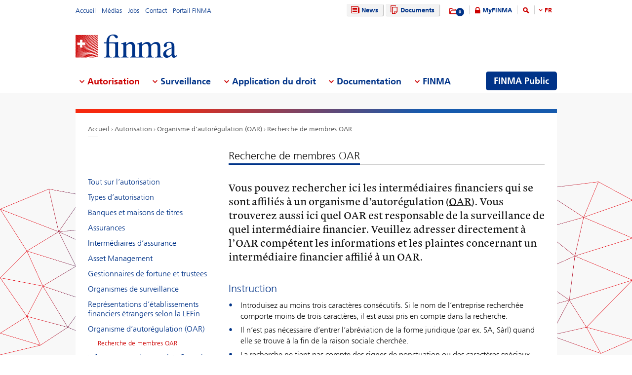

--- FILE ---
content_type: text/html; charset=utf-8
request_url: https://www.finma.ch/fr/autorisation/organisme-d-autoregulation-oar/recherche-de-membres-oar/
body_size: 72579
content:

<!DOCTYPE html>
<!--[if IE 9 ]> <html class="ie9"><![endif]-->
<!--[if (gt IE 9)|!(IE)]><!-->
<html>
<!--<![endif]-->
<head>
    <link href="/Frontend/Finma/default.min.css" rel="stylesheet" type="text/css" />
    <link href="/Frontend/Finma/app.min.css?v=3.5.0" rel="stylesheet" type="text/css" />
        <meta http-equiv="X-UA-Compatible" content="IE=Edge,chrome=1" />
        <title>Recherche de membres OAR | FINMA</title>
    <meta http-equiv="Content-Type" content="text/html; charset=utf-8" />
    <meta name="rating" content="general" />
    <meta name="distribution" content="global" />
    <meta name="Content-Language" content="fr" />
    <meta name="language" content="fr" />
    <meta name="description" content="Vous pouvez rechercher ici les interm&#233;diaires financiers qui se sont affili&#233;s &#224; un organisme d’autor&#233;gulation (OAR)" />
    <meta name="keywords" content="Organisme d&#39;autor&#233;gulation (OAR), Membres OAR, Liste IFDS, Interm&#233;diaires financiers directement soumis (IFDS)" />
        <meta name="author" content="Eidgen&#246;ssische Finanzmarktaufsicht FINMA" />
        <link rel="canonical" href="https://www.finma.ch/autorisation/organisme-d-autoregulation-oar/recherche-de-membres-oar/">
            <link rel="alternate" hreflang="en" href="https://www.finma.ch/en/authorisation/self-regulatory-organisations-sros/sro-member-search/" />
            <link rel="alternate" hreflang="de" href="https://www.finma.ch/de/bewilligung/selbstregulierungsorganisationen-sro/sro-mitglieder-suche/" />
            <link rel="alternate" hreflang="fr" href="https://www.finma.ch/fr/autorisation/organisme-d-autoregulation-oar/recherche-de-membres-oar/" />
            <link rel="alternate" hreflang="it" href="https://www.finma.ch/it/autorizzazione/organismi-di-autodisciplina-oad/ricerca-di-affiliati-oad/" />
    <link rel="alternate" hreflang="x-default" href="https://www.finma.ch/autorisation/organisme-d-autoregulation-oar/recherche-de-membres-oar/" />
    <meta name="viewport" id="viewport-meta" content="width=device-width, initial-scale=1.0, maximum-scale=1.0">
    <link rel="shortcut icon" href="/Frontend/Finma/assets/img/icon/favicon.ico" type="image/x-icon" />
    <link rel="apple-touch-icon" href="/Frontend/Finma/assets/img/icon/apple-touch-icon.png" />
    <link rel="apple-touch-icon-precomposed" href="/Frontend/Finma/assets/img/icon/apple-touch-icon-precomposed.png" />
    <link rel="shortcut icon" href="/Frontend/Finma/assets/img/icon/favicon.ico" type="image/x-icon" />
    <link rel="apple-touch-icon" href="/Frontend/Finma/assets/img/icon/apple-touch-icon.png" />
    <link rel="apple-touch-icon-precomposed" href="/Frontend/Finma/assets/img/icon/apple-touch-icon-precomposed.png" />
    <meta name="application-name" content="FINMA" />
    <meta name="msapplication-TileColor" content="#FFFFFF" />
    <meta name="msapplication-TileImage" content="/Frontend/Finma/assets/img/icon/tile-icon.png" />
    <meta name="msapplication-config" content="none" />
    <script src="/Frontend/Finma/assets/js/app/modernizr.custom.js" type="text/javascript"></script>
    <!--[if lt IE 10]>
    <script src="/Frontend/Finma/assets/js/app/media.match.min.js"></script>
    <![endif]-->
<!-- Matomo Tag Manager --> <script> var _mtm = window._mtm = window._mtm || []; _mtm.push({'mtm.startTime': (new Date().getTime()), 'event': 'mtm.Start'}); _mtm.push({'page_type': "content", event: "mtm.pageView", }); var d=document, g=d.createElement('script'), s=d.getElementsByTagName('script')[0]; g.async=true; g.src='https://insights.finma.ch/js/container_bgMPmEU1.js'; s.parentNode.insertBefore(g,s); </script> <!-- End Matomo Tag Manager --> 
    <!-- TwitterCards -->
<meta name="twitter:card" content="summary">
<meta name="twitter:title" content="Recherche de membres OAR">
	<meta name="twitter:description" content="Vous pouvez rechercher ici les interm&#233;diaires financiers qui se sont affili&#233;s &#224; un organisme d’autor&#233;gulation (OAR)">
	<meta name="twitter:image" content="https://www.finma.ch/~/media/finma/images/logo/finma-logo.png">

<!-- OpenGraph -->
<meta property="og:type" content="website">
<meta property="og:url" content="https://www.finma.ch/fr/autorisation/organisme-d-autoregulation-oar/recherche-de-membres-oar/">
<meta property="og:site_name" content="Eidgen&#246;ssische Finanzmarktaufsicht FINMA">
<meta property="og:title" content="Recherche de membres OAR">
	<meta property="og:description" content="Vous pouvez rechercher ici les interm&#233;diaires financiers qui se sont affili&#233;s &#224; un organisme d’autor&#233;gulation (OAR)">
	<meta property="og:image" content="https://www.finma.ch/~/media/finma/images/logo/finma-logo.png">

 
    
    
    
</head>
<body class="mod mod-layout" data-culture="de-CH">
    <div class="l-page">
        <header class="l-head" role="banner">
            <div class="l-wrap">

                <a class="e-btn btn-search-mobile js-btn-search-mobile" href="/fr/recherche/" aria-label="search icon"></a>
                <a href="javascript:;" class="e-btn btn-navmain-mobile js-btn-navmain-mobile" aria-label="mobile menu"></a>
                
<div class="g-row l-service js-l-service">
    <div class="g-cell left">
        
            <div class="mod-nav-meta">    <ul class="nav-meta-list">
            <li class="nav-meta-list-item">
                    <a class=" " href="/fr/" title="Accueil" target="">
                        Accueil
                    </a>
            </li>
            <li class="nav-meta-list-item">
                    <a class=" " href="/fr/medias/" title="M&#233;dias" target="">
                        M&#233;dias
                    </a>
            </li>
            <li class="nav-meta-list-item">
                    <a class="  " href="/fr/finma/travailler-&#224;-la-finma/postes-&#224;-pourvoir/" accesskey="0" title="Jobs" target="">
                        Jobs
                    </a>
            </li>
            <li class="nav-meta-list-item">
                    <a class=" " href="/fr/contact/" title="Contact" target="">
                        Contact
                    </a>
            </li>
            <li class="nav-meta-list-item">
                    <a class=" " href="https://portal.finma.ch/auth-login/ui/app/auth/application/access?lang=fr" title="Portail FINMA" target="_blank">
                        Portail FINMA
                    </a>
            </li>
    </ul>
</div>


 
    </div>
    <div class="g-cell right">
        
    <div class="mod mod-nav-service">
        <ul class="nav-service-list">
            <li>
    <ul class="quick-btn-links">
            <li>
                    <a href="/fr/news/" class="e-btn btn-navigation  " accesskey="6" title="News" target="">
                        <i class="glyph-news"></i>
                        News
                    </a>
            </li>
            <li>
                    <a href="/fr/documents/" class="e-btn btn-navigation  " title="Documents" target="">
                        <i class="glyph-documents"></i>
                        Documents
                    </a>
            </li>
    </ul>

            </li>
            <li class="service-links-item">
                <ul class="service-links">
                        <li class="service-links-watchlist-item">
                                <a href="/fr/liste-de-favoris/" class="service-icon-watchlist" title="Merkliste">
                                    <div class="glyph-folder">
                                        <span class="service-notification-circle">
                                            <span class="service-notification-number" data-getcounturl="/api/watchlist/GetCount">0</span>
                                        </span>
                                    </div>
                                </a>
                        </li>
                        <li class="service-links-lock-item">
<a class="icon-login" title="MyFINMA" href="/fr/myfinma/">MyFINMA</a>                        </li>
                    <li class="service-link-search-item">
                            <a href="/fr/recherche/" class="icon-magnifier" accesskey="4" title="Suche"><span class="glyph-search"></span></a>
                    </li>
                        <li class="service-link-language service-link-language-item js-service-link-language-item">
                            <ul class="service-link-language-list" accesskey="8" title="Sprachenliste">
                                <li><a class="service-link-language-item js-service-link-language-list active" href="javascript:;" title="FR">
                                        FR
                                </a></li>
                                    <li><a class="service-link-language-item js-service-link-language-list" href="/de/bewilligung/selbstregulierungsorganisationen-sro/sro-mitglieder-suche/" title="DE">DE</a></li>
                                    <li><a class="service-link-language-item js-service-link-language-list" href="/it/autorizzazione/organismi-di-autodisciplina-oad/ricerca-di-affiliati-oad/" title="IT">IT</a></li>
                                    <li><a class="service-link-language-item js-service-link-language-list" href="/en/authorisation/self-regulatory-organisations-sros/sro-member-search/" title="EN">EN</a></li>
                            </ul>
                        </li>
                </ul>
            </li>
        </ul>
    </div>


 
    </div>
</div>
<div class="g-row l-logo">
        <div class="mod-logo">
        <a href="/fr/" accesskey="0" title="Das Finma-Logo">
            <img src="/~/media/finma/images/logo/finma-logo.png?h=94&amp;iar=0&amp;w=412&amp;hash=A19C8B9DCA22533F4FECCCAE2CBFFAA1" alt="FINMA" width="412" height="94" />
        </a>
    </div>
 
</div>
<nav class="g-row l-nav js-l-nav">
    
    <div class="mod mod-nav-main" data-page="home">
        <ul class="nav-main-list js-nav-main-list" role="navigation">
            <a href="#navigation" name="navigation" accesskey="1" title="Men&#252; 1"></a>
                        <li class="main-list-item js-main-list-item" role="presentation" aria-haspopup="true">
                        <h2 class="main-list-link js-main-list-link state-active">Autorisation</h2>

                <ul class="main-flyout js-main-flyout" role="menu" aria-expanded="false">
                    <li class="g-row" role="presentation">
                        <div class="g-cell s-1of3 flyout-column-left">
                            <div class="flyout-column-left-wrap e-text">
                                        <div class="flyout-column-left-title">&#201;tablissements, personnes et produits autoris&#233;s ou enregistr&#233;s</div>
                                                                    <div class="flyout-column-text-box">
                                            <div class="text-image pull-left">
                                                <img src="/~/media/finma/images/menuicons/finma_icon_bewilligung.png?h=64&amp;iar=0&amp;w=64&amp;hash=C59AF4AB210953925B44A1CBEDE5FD8F" alt="Icône autorisation" width="64" height="64" />
                                            </div>
                                        <div class="flyout-column-text">Ces entreprises, personnes et produits disposent d&rsquo;une autorisation et peuvent exercer une activit&eacute; sur le march&eacute; financier.</div>
                                    </div>
                            </div>
                        </div>
                        <div class="g-cell s-1of3 flyout-column-center">
                            <div class="flyout-column-center-wrap">
                                <span class="flyout-column-title">Informations sur les autorisations pour...</span>
                                        <ul class="flyout-column-list" role="menu">
                <li role="presentation">
                    <a href="/fr/autorisation/tout-sur-l-autorisation/" title="Tout sur l’autorisation" role="menuitem">Tout sur l’autorisation</a>
                </li>
                <li role="presentation">
                    <a href="/fr/autorisation/types-d-autorisation/" title="Types d’autorisation" role="menuitem">Types d’autorisation</a>
                </li>
                <li role="presentation">
                    <a href="/fr/autorisation/banques-et-maisons-de-titres/" title="Banques et maisons de titres" role="menuitem">Banques et maisons de titres</a>
                </li>
                <li role="presentation">
                    <a href="/fr/autorisation/assurances/" title="Assurances" role="menuitem">Assurances</a>
                </li>
                <li role="presentation">
                    <a href="/fr/autorisation/intermediation-dassurance/" title="Interm&#233;diaires d’assurance" role="menuitem">Interm&#233;diaires d’assurance</a>
                </li>
                <li role="presentation">
                    <a href="/fr/autorisation/asset-management/" title="Asset Management" role="menuitem">Asset Management</a>
                </li>
                <li role="presentation">
                    <a href="/fr/autorisation/gestionnaires-de-fortune-et-trustees/" title="Gestionnaires de fortune et trustees" role="menuitem">Gestionnaires de fortune et trustees</a>
                </li>
                <li role="presentation">
                    <a href="/fr/autorisation/organismes-de-surveillance/" title="Organismes de surveillance" role="menuitem">Organismes de surveillance</a>
                </li>
                <li role="presentation">
                    <a href="/fr/autorisation/vertretungen-auslaendischer-finanzinstitute-gemaess-finig/" title="Repr&#233;sentations d’&#233;tablissements financiers &#233;trangers selon la LEFin" role="menuitem">Repr&#233;sentations d’&#233;tablissements financiers &#233;trangers selon la LEFin</a>
                </li>
                <li role="presentation">
                    <a href="/fr/autorisation/organisme-d-autoregulation-oar/" title="Organisme d’autor&#233;gulation (OAR)" role="menuitem">Organisme d’autor&#233;gulation (OAR)</a>
                </li>
                <li role="presentation">
                    <a href="/fr/autorisation/infrastructures-des-marches-financiers-et-membres-etrangers-d-une-bourse/" title="Infrastructures des march&#233;s financiers et participants &#233;trangers" role="menuitem">Infrastructures des march&#233;s financiers et participants &#233;trangers</a>
                </li>
                <li role="presentation">
                    <a href="/fr/autorisation/agences-de-notation/" title="Agences de notation" role="menuitem">Agences de notation</a>
                </li>
                <li role="presentation">
                    <a href="/fr/autorisation/registrierungsstelle/" title="Organe d’enregistrement" role="menuitem">Organe d’enregistrement</a>
                </li>
                <li role="presentation">
                    <a href="/fr/autorisation/organes-de-m&#233;diation-pour-les-prestataires-de-services-financiers/" title="Organes de m&#233;diation pour les prestataires de services financiers" role="menuitem">Organes de m&#233;diation pour les prestataires de services financiers</a>
                </li>
                <li role="presentation">
                    <a href="/fr/autorisation/pruefstelle-fuer-prospekte/" title="Organe de contr&#244;le des prospectus" role="menuitem">Organe de contr&#244;le des prospectus</a>
                </li>
                <li role="presentation">
                    <a href="/fr/autorisation/fintech/" title="Fintech" role="menuitem">Fintech</a>
                </li>
        </ul>

                            </div>
                        </div>
                        <div class="g-cell s-1of3 flyout-column-right">
                            <div class="flyout-column-right-wrap">
<a class="flyout-column-link" href="/fr/finma-public/etablissements-personnes-et-produits-autorises/">&#201;tablissements, personnes et produits autoris&#233;s ou enregistr&#233;s</a>                                    <div class="flyout-column-text">Ces entreprises, personnes et produits disposent d&rsquo;une autorisation et peuvent exercer une activit&eacute; sur le march&eacute; financier.</div>
                                <a class="flyout-column-link" href="/fr/finma-public/warnungen/">Liste noire</a>                                    <div class="flyout-column-text">Ces entreprises ne sont pas titulaires d'une autorisation. Le cas &eacute;ch&eacute;ant, il est possible qu&rsquo;elles exercent leur activit&eacute; sans droit.</div>
                                                            </div>
                        </div>
                    </li>
                </ul>
            </li>
            <li class="main-list-item js-main-list-item" role="presentation" aria-haspopup="true">
                        <h2 class="main-list-link js-main-list-link">Surveillance</h2>

                <ul class="main-flyout js-main-flyout" role="menu" aria-expanded="false">
                    <li class="g-row" role="presentation">
                        <div class="g-cell s-1of3 flyout-column-left">
                            <div class="flyout-column-left-wrap e-text">
                                                                    <div class="flyout-column-text-box">
                                            <div class="text-image pull-left">
                                                <img src="/~/media/finma/images/menuicons/finma_icon_ueberwachung.png?h=64&amp;iar=0&amp;w=64&amp;hash=EBB252A54B6BD7EA0CDB0475CA196855" alt="Icône surveillance" width="64" height="64" />
                                            </div>
                                        <div class="flyout-column-text">La mission principale de la FINMA est la surveillance prudentielle du march&eacute; financier. La FINMA mandate en outre des soci&eacute;t&eacute;s d'audit priv&eacute;es qui constituent son bras arm&eacute;.</div>
                                    </div>
                            </div>
                        </div>
                        <div class="g-cell s-1of3 flyout-column-center">
                            <div class="flyout-column-center-wrap">
                                <span class="flyout-column-title"></span>
                                        <ul class="flyout-column-list" role="menu">
                <li role="presentation">
                    <a href="/fr/surveillance/tout-sur-la-surveillance/" title="Tout sur la surveillance" role="menuitem">Tout sur la surveillance</a>
                </li>
                <li role="presentation">
                    <a href="/fr/surveillance/themes-intersectoriels/" title="Th&#232;mes intersectoriels" role="menuitem">Th&#232;mes intersectoriels</a>
                </li>
                <li role="presentation">
                    <a href="/fr/surveillance/banques-et-maisons-de-titres/" title="Banques et maisons de titres" role="menuitem">Banques et maisons de titres</a>
                </li>
                <li role="presentation">
                    <a href="/fr/surveillance/assurances/" title="Assurances" role="menuitem">Assurances</a>
                </li>
                <li role="presentation">
                    <a href="/fr/surveillance/versicherungsvermittler/" title="Interm&#233;diaires d’assurance" role="menuitem">Interm&#233;diaires d’assurance</a>
                </li>
                <li role="presentation">
                    <a href="/fr/surveillance/asset-management/" title="Asset Management" role="menuitem">Asset Management</a>
                </li>
                <li role="presentation">
                    <a href="/fr/surveillance/gestionnaires-de-fortune-et-les-trustees/" title="Gestionnaires de fortune et les trustees" role="menuitem">Gestionnaires de fortune et les trustees</a>
                </li>
                <li role="presentation">
                    <a href="/fr/surveillance/organismes-de-surveillance/" title="Organismes de surveillance" role="menuitem">Organismes de surveillance</a>
                </li>
                <li role="presentation">
                    <a href="/fr/surveillance/selbstregulierungsorganisationen--sro/" title="Organismes d’autor&#233;gulation (OAR)" role="menuitem">Organismes d’autor&#233;gulation (OAR)</a>
                </li>
                <li role="presentation">
                    <a href="/fr/surveillance/infrastructures-des-marches-financiers/" title="Infrastructures des march&#233;s financiers" role="menuitem">Infrastructures des march&#233;s financiers</a>
                </li>
                <li role="presentation">
                    <a href="/fr/surveillance/centrales-d-emission-de-lettres-de-gage/" title="Centrales d’&#233;mission de lettres de gage" role="menuitem">Centrales d’&#233;mission de lettres de gage</a>
                </li>
                <li role="presentation">
                    <a href="/fr/surveillance/fintech/" title="Fintech" role="menuitem">Fintech</a>
                </li>
        </ul>

                            </div>
                        </div>
                        <div class="g-cell s-1of3 flyout-column-right">
                            <div class="flyout-column-right-wrap">
<a class="flyout-column-link" href="/fr/surveillance/banques-et-maisons-de-titres/categorisation/">Les cat&#233;gories de risques dans le domaine bancaire</a>                                    <div class="flyout-column-text">La FINMA r&eacute;partit les banques dans diff&eacute;rentes cat&eacute;gories de risques.</div>
                                <a class="flyout-column-link" href="/fr/surveillance/assurances/cat&#233;gorisation/">Les cat&#233;gories de risques dans le domaine des assurances</a>                                    <div class="flyout-column-text">La FINMA r&eacute;partit les assureurs dans diff&eacute;rentes cat&eacute;gories de risques.</div>
                                                            </div>
                        </div>
                    </li>
                </ul>
            </li>
            <li class="main-list-item js-main-list-item" role="presentation" aria-haspopup="true">
                        <h2 class="main-list-link js-main-list-link">Application du droit</h2>

                <ul class="main-flyout js-main-flyout" role="menu" aria-expanded="false">
                    <li class="g-row" role="presentation">
                        <div class="g-cell s-1of3 flyout-column-left">
                            <div class="flyout-column-left-wrap e-text">
<a class="flyout-column-link" href="/fr/mise-en-oeuvre/tout-sur-l-application-du-droit/">Tout sur l&#39;application du droit de la surveillance</a>                                                                    <div class="flyout-column-text-box">
                                            <div class="text-image pull-left">
                                                <img src="/~/media/finma/images/menuicons/finma_icon_durchsetzung.png?h=64&amp;iar=0&amp;w=64&amp;hash=DD5B067C17728DE511F0D115D366BC67" alt="Icône application du droit" width="64" height="64" />
                                            </div>
                                        <div class="flyout-column-text">Si n&eacute;cessaire, la FINMA met en application le droit de la surveillance par l&rsquo;interm&eacute;diaire de mesures administratives contraignantes. Vous trouverez ici des informations sur les comp&eacute;tences, la mani&egrave;re de proc&eacute;der et les mesures de la FINMA en cas de violation au droit de la surveillance.</div>
                                    </div>
                            </div>
                        </div>
                        <div class="g-cell s-1of3 flyout-column-center">
                            <div class="flyout-column-center-wrap">
                                <span class="flyout-column-title">Informations sur les autorisations pour...</span>
                                        <ul class="flyout-column-list" role="menu">
                <li role="presentation">
                    <a href="/fr/mise-en-oeuvre/tout-sur-l-application-du-droit/" title="Tout sur l’application du droit" role="menuitem">Tout sur l’application du droit</a>
                </li>
                <li role="presentation">
                    <a href="/fr/mise-en-oeuvre/titulaires-d-autorisation/" title="Titulaires d’autorisation" role="menuitem">Titulaires d’autorisation</a>
                </li>
                <li role="presentation">
                    <a href="/fr/mise-en-oeuvre/activites-exercees-sans-droit/" title="Activit&#233;s exerc&#233;es sans droit" role="menuitem">Activit&#233;s exerc&#233;es sans droit</a>
                </li>
                <li role="presentation">
                    <a href="/fr/mise-en-oeuvre/surveillance-des-marches-financiers/" title="Surveillance des march&#233;s financiers" role="menuitem">Surveillance des march&#233;s financiers</a>
                </li>
                <li role="presentation">
                    <a href="/fr/mise-en-oeuvre/instruments-d-enforcement/" title="Instruments d’enforcement" role="menuitem">Instruments d’enforcement</a>
                </li>
                <li role="presentation">
                    <a href="/fr/mise-en-oeuvre/banque-de-donn&#233;es-n&#233;cessaire-&#224;-l&#39;&#233;valuation-des-garanties-d&#39;une-activit&#233;-irr&#233;prochable/" title="Banque de donn&#233;es n&#233;cessaire &#224; l&#39;&#233;valuation des garanties d&#39;une activit&#233; irr&#233;prochable" role="menuitem">Banque de donn&#233;es n&#233;cessaire &#224; l&#39;&#233;valuation des garanties d&#39;une activit&#233; irr&#233;prochable</a>
                </li>
                <li role="presentation">
                    <a href="/fr/mise-en-oeuvre/assistance-administrative/" title="Assistance administrative" role="menuitem">Assistance administrative</a>
                </li>
                <li role="presentation">
                    <a href="/fr/mise-en-oeuvre/droits-et-obligations-des-personnes-concernees-par-une-activite-d-enforcement/" title="Droits et obligations des personnes concern&#233;es par une activit&#233; d’enforcement" role="menuitem">Droits et obligations des personnes concern&#233;es par une activit&#233; d’enforcement</a>
                </li>
                <li role="presentation">
                    <a href="/fr/mise-en-oeuvre/casuistique-et-jugements-des-tribunaux/" title="Casuistique et jugements des tribunaux" role="menuitem">Casuistique et jugements des tribunaux</a>
                </li>
                <li role="presentation">
                    <a href="/fr/mise-en-oeuvre/recovery-und-resolution-n/" title="Recovery et resolution" role="menuitem">Recovery et resolution</a>
                </li>
        </ul>

                            </div>
                        </div>
                        <div class="g-cell s-1of3 flyout-column-right">
                            <div class="flyout-column-right-wrap">
<a class="flyout-column-link" href="/fr/documentation/publications-finma/kennzahlen-und-statistiken/statistiken/enforcement/">Rapport sur l&#39;enforcement</a>                                    <div class="flyout-column-text">Le &laquo;Rapport sur l'enforcement&raquo; s'appuie sur des cas anonymis&eacute;s pour donner un aper&ccedil;u d&eacute;taill&eacute; de l'activit&eacute; concr&egrave;te de la FINMA quant &agrave; l'application du droit.</div>
                                <a class="flyout-column-link" href="/fr/finma-public/warnungen/">Liste n&#233;gative</a>                                    <div class="flyout-column-text">Pour mettre en garde les investisseurs, la FINMA publie une liste des soci&eacute;t&eacute;s et des personnes qui exercent vraisemblablement une activit&eacute; soumise &agrave; autorisation sans disposer de l'autorisation n&eacute;cessaire pour ce faire.</div>
                                <a class="flyout-column-link" href="/fr/mise-en-oeuvre/recovery-und-resolution-n/">Recovery et resolution</a>                                    <div class="flyout-column-text">La section consacr&eacute;e &agrave; la <em>recovery</em> et &agrave; la <em>resolution</em> donne un aper&ccedil;u des mesures dont dispose la FINMA pour g&eacute;rer la situation d&rsquo;&eacute;tablissements d&eacute;stabilis&eacute;s. Elle contribue ainsi &agrave; garantir la stabilit&eacute; financi&egrave;re.</div>
                            </div>
                        </div>
                    </li>
                </ul>
            </li>
            <li class="main-list-item js-main-list-item" role="presentation" aria-haspopup="true">
                        <h2 class="main-list-link js-main-list-link">Documentation</h2>

                <ul class="main-flyout js-main-flyout" role="menu" aria-expanded="false">
                    <li class="g-row" role="presentation">
                        <div class="g-cell s-1of3 flyout-column-left">
                            <div class="flyout-column-left-wrap e-text">
<a class="flyout-column-link" href="/fr/documentation/tout-sur-la-documentation/">Tout ce qu&#39;il faut savoir sur les bases de la FINMA</a>                                                                    <div class="flyout-column-text-box">
                                            <div class="text-image pull-left">
                                                <img src="/~/media/finma/images/menuicons/finma_icon_dokumentation.png?h=64&amp;iar=0&amp;w=64&amp;hash=42C3971FE452D2643DEB60C25197EEC0" alt="Icône documentation" width="64" height="64" />
                                            </div>
                                        <div class="flyout-column-text">L'activit&eacute; de la FINMA trouve son fondement dans les lois sur les march&eacute;s financiers et la loi sur la surveillance des march&eacute;s financiers. La FINMA rend compte de fa&ccedil;on exhaustive de la r&eacute;alisation des objectifs qui sont les siens.</div>
                                    </div>
                            </div>
                        </div>
                        <div class="g-cell s-1of3 flyout-column-center">
                            <div class="flyout-column-center-wrap">
                                <span class="flyout-column-title">Informations sur...</span>
                                        <ul class="flyout-column-list" role="menu">
                <li role="presentation">
                    <a href="/fr/documentation/tout-sur-la-documentation/" title="Tout sur la documentation" role="menuitem">Tout sur la documentation</a>
                </li>
                <li role="presentation">
                    <a href="/fr/documentation/bases-legales/" title="Bases l&#233;gales" role="menuitem">Bases l&#233;gales</a>
                </li>
                <li role="presentation">
                    <a href="/fr/documentation/circulaires/" title="Circulaires" role="menuitem">Circulaires</a>
                </li>
                <li role="presentation">
                    <a href="/fr/documentation/auditions/" title="Auditions et &#233;valuations" role="menuitem">Auditions et &#233;valuations</a>
                </li>
                <li role="presentation">
                    <a href="/fr/documentation/prises-de-position-de-la-finma/" title="Prises de position de la FINMA" role="menuitem">Prises de position de la FINMA</a>
                </li>
                <li role="presentation">
                    <a href="/fr/documentation/communications-finma-sur-la-surveillance/" title="Communications FINMA sur la surveillance" role="menuitem">Communications FINMA sur la surveillance</a>
                </li>
                <li role="presentation">
                    <a href="/fr/documentation/publications-finma/" title="Publications FINMA" role="menuitem">Publications FINMA</a>
                </li>
                <li role="presentation">
                    <a href="/fr/documentation/finma-videos/" title="Films FINMA" role="menuitem">Films FINMA</a>
                </li>
                <li role="presentation">
                    <a href="/fr/documentation/dossier/" title="Dossiers" role="menuitem">Dossiers</a>
                </li>
                <li role="presentation">
                    <a href="/fr/documentation/reporting-sur-l’enforcement/" title="Reporting sur l’enforcement" role="menuitem">Reporting sur l’enforcement</a>
                </li>
                <li role="presentation">
                    <a href="/fr/documentation/d&#233;cisions-relevant-du-droit-des-assurances/" title="D&#233;cisions relevant du droit des assurances" role="menuitem">D&#233;cisions relevant du droit des assurances</a>
                </li>
                <li role="presentation">
                    <a href="/fr/documentation/autoregulation/" title="Autor&#233;gulation" role="menuitem">Autor&#233;gulation</a>
                </li>
                <li role="presentation">
                    <a href="/fr/documentation/sanctions-internationales-et-lutte-contre-le-terrorisme/" title="Sanctions et d&#233;clarations du GAFI" role="menuitem">Sanctions et d&#233;clarations du GAFI</a>
                </li>
                <li role="presentation">
                    <a href="/fr/documentation/archiv/" title="Archives" role="menuitem">Archives</a>
                </li>
        </ul>

                            </div>
                        </div>
                        <div class="g-cell s-1of3 flyout-column-right">
                            <div class="flyout-column-right-wrap">
<a class="flyout-column-link" target="_blank" rel="noopener noreferrer" href="http://www.admin.ch/opc/fr/classified-compilation/20052624/index.html">Loi sur la surveillance des march&#233;s financiers</a>                                    <div class="flyout-column-text">C'est la base l&eacute;gale sur laquelle s'appuie la FINMA en tant qu'autorit&eacute;. Elle d&eacute;finit les t&acirc;ches et les comp&eacute;tences de la FINMA.</div>
                                <a class="flyout-column-link" href="/fr/documentation/publications-finma/rapport-d-activite/">Rapport d&#39;activit&#233;</a>                                    <div class="flyout-column-text">La FINMA rend compte de mani&egrave;re d&eacute;taill&eacute;e de ses activit&eacute;s dans son rapport d'activit&eacute; annuel.</div>
                                                            </div>
                        </div>
                    </li>
                </ul>
            </li>
            <li class="main-list-item js-main-list-item" role="presentation" aria-haspopup="true">
                        <h2 class="main-list-link js-main-list-link">FINMA</h2>

                <ul class="main-flyout js-main-flyout" role="menu" aria-expanded="false">
                    <li class="g-row" role="presentation">
                        <div class="g-cell s-1of3 flyout-column-left">
                            <div class="flyout-column-left-wrap e-text">
<a class="flyout-column-link" href="/fr/finma/tout-sur-la-finma/">Tout ce qu&#39;il faut savoir sur la FINMA</a>                                                                    <div class="flyout-column-text-box">
                                            <div class="text-image pull-left">
                                                <img src="/~/media/finma/images/menuicons/finma_icon_behoerde.png?h=64&amp;iar=0&amp;w=64&amp;hash=ED57AB81A75632D24584A132CD7D6DE6" alt="Icône FINMA" width="64" height="64" />
                                            </div>
                                        <div class="flyout-column-text"><span>En tant qu'autorit&eacute; de surveillance ind&eacute;pendante dot&eacute;e de pr&eacute;rogatives de puissance publique &agrave; l'&eacute;gard du march&eacute; financier suisse, la FINMA est ind&eacute;pendante sur les plans institutionnel, fonctionnel et financier.</span></div>
                                    </div>
                            </div>
                        </div>
                        <div class="g-cell s-1of3 flyout-column-center">
                            <div class="flyout-column-center-wrap">
                                <span class="flyout-column-title"></span>
                                        <ul class="flyout-column-list" role="menu">
                <li role="presentation">
                    <a href="/fr/finma/tout-sur-la-finma/" title="Tout sur la FINMA" role="menuitem">Tout sur la FINMA</a>
                </li>
                <li role="presentation">
                    <a href="/fr/finma/objectifs/" title="Objectifs" role="menuitem">Objectifs</a>
                </li>
                <li role="presentation">
                    <a href="/fr/finma/organisation/" title="Organisation" role="menuitem">Organisation</a>
                </li>
                <li role="presentation">
                    <a href="/fr/finma/travailler-&#224;-la-finma/" title="Travailler &#224; la FINMA" role="menuitem">Travailler &#224; la FINMA</a>
                </li>
                <li role="presentation">
                    <a href="/fr/finma/activites/" title="Activit&#233;s" role="menuitem">Activit&#233;s</a>
                </li>
                <li role="presentation">
                    <a href="/fr/finma/activites-d-audit/" title="Activit&#233;s d’audit" role="menuitem">Activit&#233;s d’audit</a>
                </li>
                <li role="presentation">
                    <a href="/fr/finma/mandataires-de-la-finma/" title="Mandataires de la FINMA" role="menuitem">Mandataires de la FINMA</a>
                </li>
                <li role="presentation">
                    <a href="/fr/finma/cooperation-nationale/" title="Coop&#233;ration nationale" role="menuitem">Coop&#233;ration nationale</a>
                </li>
                <li role="presentation">
                    <a href="/fr/finma/cooperation-internationale/" title="Coop&#233;ration internationale" role="menuitem">Coop&#233;ration internationale</a>
                </li>
                <li role="presentation">
                    <a href="/fr/finma/echange-numerique-avec-la-finma/" title="&#201;change num&#233;rique avec la FINMA" role="menuitem">&#201;change num&#233;rique avec la FINMA</a>
                </li>
                <li role="presentation">
                    <a href="/fr/finma/proc&#233;der-&#224;-un-signalement/" title="Proc&#233;der &#224; un signalement" role="menuitem">Proc&#233;der &#224; un signalement</a>
                </li>
        </ul>

                            </div>
                        </div>
                        <div class="g-cell s-1of3 flyout-column-right">
                            <div class="flyout-column-right-wrap">
<a class="flyout-column-link" target="_blank" rel="noopener noreferrer" href="/~/media/finma/dokumente/dokumentencenter/myfinma/6finmapublic/finma-ein-portraet.pdf?sc_lang=fr&amp;hash=F95A087F72DBA7F2618069201BB64829">La FINMA – Portrait </a>                                    <div class="flyout-column-text"><p class="FINMAStandardAbsatz" style="margin: 0cm 0cm 0pt; text-align: left;"><span>Pour assurer la surveillance de la branche financi&egrave;re, il faut pouvoir garantir un processus de surveillance solide, comp&eacute;tent et ind&eacute;pendant. Cette brochure d&eacute;crit la fa&ccedil;on dont la FINMA remplit cette mission.</span></p></div>
                                <a class="flyout-column-link" href="/fr/documentation/publications-finma/rapport-d-activite/">Rapport annuel de la FINMA</a>                                    <div class="flyout-column-text"><p class="FINMAStandardAbsatz" style="margin: 0cm 0cm 0.0001pt; text-align: left;">La FINMA rend compte de son action au moyen de son rapport annuel et de ses comptes annuels.</p></div>
                                                            </div>
                        </div>
                    </li>
                </ul>
            </li>

                <li class="finma-public-item" style="display: block;" role="presentation" aria-haspopup="true">
                    <a class="e-btn btn-finma-public" role="menuitem" title="FINMA Public" href="/fr/finma-public/">FINMA Public</a>
                </li>
        </ul>
    </div>


 
</nav>
 
            </div>
        </header>
        <div class="l-body l-sub">
            <div class="l-background">
                
            </div>
            <div class="l-content-wrapper l-wrap">
                <div class="g-row">
                    
<div class="l-bread">
    <div class="mod-breadcrumb">
        <ul class="breadcrumb-list">
                <li><a href="/fr/">Accueil                </a></li>
                <li><a href="/fr/autorisation/">Autorisation                </a></li>
                <li><a href="/fr/autorisation/organisme-d-autoregulation-oar/">Organisme d’autor&#233;gulation (OAR)                </a></li>
                <li><a href="/fr/autorisation/organisme-d-autoregulation-oar/recherche-de-membres-oar/">Recherche de membres OAR                </a></li>
        </ul>
    </div>
</div>
                    <div class="g-cell s-flex">
                            <div class="l-content l-right--left">
        <div class="l-main">
            <div class="e-text text-heading-underline">

    <h1>Recherche de membres OAR</h1>

</div>


                <div class="mod mod-content">
        <div class="e-text">
<div class="text-lead-intro">Vous pouvez rechercher ici les intermédiaires financiers qui se sont affiliés à un organisme d’autorégulation (<abbr data-addtext='Organisme d’autorégulation' title='Organisme d’autorégulation' class="e-text" rel="tooltip">OAR</abbr>). Vous trouverez aussi ici quel OAR est responsable de la surveillance de quel intermédiaire financier. Veuillez adresser directement à l’OAR compétent les informations et les plaintes concernant un intermédiaire financier affilié à un OAR.</div>        </div>
    </div>
    <div class="mod mod-content">
        <div class="e-text">
<h2>Instruction</h2><ul><li><p>Introduisez au moins trois caractères consécutifs. Si le nom de l’entreprise recherchée comporte moins de trois caractères, il est aussi pris en compte dans la recherche.</p></li><li><p>Il n’est pas nécessaire d’entrer l’abréviation de la forme juridique (par ex. SA, Sàrl) quand elle se trouve à la fin de la raison sociale cherchée.</p></li><li><p>La recherche ne tient pas compte des signes de ponctuation ou des caractères spéciaux (point, virgule, accent, trait d’union, parenthèse, signe +, etc.), ni des espaces, des majuscules ou des minuscules.</p></li><li><p>La recherche n’affiche pas plus de <strong>vingt résultats.</strong></p></li><li><p>La FINMA ne garantit ni l’exhaustivité ni la justesse des données. Celles-ci sont actualisées chaque trimestre sur la base des informations fournies par les organismes d’autorégulation.</p></li></ul>        </div>
    </div>

    <div class="mod mod-document-teaser">
            <div class="document-teaser-box">
                <a class="e-btn btn-icon icon-document pdf" title="Liste des organismes d’autor&#233;gulation (OAR) reconnus par la FINMA" href="/fr/~/media/finma/dokumente/bewilligungstraeger/pdf/sro.pdf?sc_lang=fr&amp;hash=3A4F2F35AA824ECB2CCB20AFEE9D0E54" target="_blank"></a>
                <div class="document-teaser-box-content">
                    <a class="document-teaser-box-title" title="Liste des organismes d’autor&#233;gulation (OAR) reconnus par la FINMA" href="/fr/~/media/finma/dokumente/bewilligungstraeger/pdf/sro.pdf?sc_lang=fr&amp;hash=3A4F2F35AA824ECB2CCB20AFEE9D0E54" target="_blank">
Liste des organismes d’autor&#233;gulation (OAR) reconnus par la FINMA                    </a>

                        <p class="document-teaser-box-text js-document-teaser-box-text"></p>

                    <div class="document-teaser-box-info js-document-teaser-box-info">
                        <span class="document-teaser-box-update">Dernière modification: 19.01.2026</span>
                        <span class="document-teaser-box-size">Taille: 0.27&nbsp; MB</span>
                            <ul class="document-teaser-language-list">
                                <li class="document-teaser-box-language-title">Langue(s):</li>
                                    <li class="document-teaser-box-language-label">
                                        <a target="_blank" title="Liste des organismes d’autor&#233;gulation (OAR) reconnus par la FINMA DE" href="/de/~/media/finma/dokumente/bewilligungstraeger/pdf/sro.pdf?la=de&amp;hash=D59EFAA57E007E3B0EF78C04A750539C" data-download-title="Liste des organismes d’autor&#233;gulation (OAR) reconnus par la FINMA" data-download-lang="DE">DE</a>
                                    </li>
                                    <li class="document-teaser-box-language-label">
                                        <a target="_blank" title="Liste des organismes d’autor&#233;gulation (OAR) reconnus par la FINMA FR" href="/fr/~/media/finma/dokumente/bewilligungstraeger/pdf/sro.pdf?sc_lang=fr&amp;hash=3A4F2F35AA824ECB2CCB20AFEE9D0E54" data-download-title="Liste des organismes d’autor&#233;gulation (OAR) reconnus par la FINMA" data-download-lang="FR">FR</a>
                                    </li>
                                    <li class="document-teaser-box-language-label">
                                        <a target="_blank" title="Liste des organismes d’autor&#233;gulation (OAR) reconnus par la FINMA IT" href="/it/~/media/finma/dokumente/bewilligungstraeger/pdf/sro.pdf?la=it&amp;hash=8C418A5E74FBDE4F13121EE0CA4C7029" data-download-title="Liste des organismes d’autor&#233;gulation (OAR) reconnus par la FINMA" data-download-lang="IT">IT</a>
                                    </li>
                                    <li class="document-teaser-box-language-label">
                                        <a target="_blank" title="Liste des organismes d’autor&#233;gulation (OAR) reconnus par la FINMA EN" href="/en/~/media/finma/dokumente/bewilligungstraeger/pdf/sro.pdf?la=en&amp;hash=4CC450C79A4590D0735FA3E4A9D4D711" data-download-title="Liste des organismes d’autor&#233;gulation (OAR) reconnus par la FINMA" data-download-lang="EN">EN</a>
                                    </li>
                            </ul>
                    </div>
                </div>
                <a class="e-btn btn-icon icon-notification js-icon-notification" data-id="{F7ECCBAD-89C7-4300-9656-7535F691A11B}" href="javascript:;" rel="tooltip" title="Ajouter aux favoris"
                   data-addtext="Ajouter aux favoris"
                   data-removetext="Supprimer des favoris"
                   data-mobile-addalerttext="Le document a été ajouté à vos favoris."
                   data-mobile-removealerttext="Le document a été supprimé de vos favoris.">
                    <span class="notification-text" data-deleteonewatchlisturl="/api/watchlist/DeleteDocument?id={F7ECCBAD-89C7-4300-9656-7535F691A11B}" data-addwatchlist="/api/watchlist/PostWatchListDocument/{F7ECCBAD-89C7-4300-9656-7535F691A11B}">Ajouter aux favoris</span>
                </a>
                <span class="document-teaser-nav-mobile js-document-teaser-nav-mobile"></span>
            </div>
    </div>
<div class="mod mod-filter  " data-filter-url="/fr/api/search/getresult" data-connectors="filter,filterConfig" data-filter-id="sro" data-source="{B4210EAF-D45F-4B3C-955B-713295A0A0FE}" data-order="1" data-update-hash="true">
    <span class="e-text text-head-big">Rechercher des interm&#233;diaires financiers OAR</span>

<div class="g-row">
        <div class="filter-search js-filter-search g-cell s-flex" data-search="0">
                <input class="" type="text" data-filter="query" placeholder="Terme recherch&#233;">
                <a class="filter-search-btn" href="javascript:;"></a>
        </div>
        <div class="filter-group js-filter-group">
        <ul class="filter-group-list">





        </ul>
    </div>
</div>

</div>
    <div class="mod mod-filter-result" data-connectors="filter" data-filter-id="sro">
        <script type="text/template" class="h-hidden js-results-tpl">
            
<table class="e-table vertical-sorting table-sorting">
	<thead class="cf">
		<tr>
			<th data-sort="string">Nom</th>
			<th data-sort="string">Siège</th>
			<th data-sort="string">OAR</th>
		</tr>
	</thead>
    <tbody>
    {{~it.Items :item}}
        <tr>
            <td data-title="Nom">{{=item.CompanyName}}</td>
            <td data-title="Siège">{{=item.Domicile}}</td>
            <td data-title="OAR">{{=item.MonitoringSro}}</td>
        </tr>
    {{~}}
    {{? it.Items.length == 0}}
        {{? it.Resultstring != null}}
        <tr>
            <td>{{=it.Resultstring}}</td>
            <td></td>
            <td></td>
        </tr>
        {{?}}
    {{?}}
    </tbody>
</table>

        </script>
        <div class="result-headline">
                <p class="result-count empty"><span class="js-count"></span> résultat(s) <span> </span></p>
        </div>
        <div class="mod  js-results"></div>
    </div>
    <div class="mod mod-content">
        <div class="e-text">
<p>&nbsp;</p><p><font class="text-link-std"><a href="/fr/autorisation/organisme-d-autoregulation-oar/">Vous trouverez les coordonnées des <abbr data-addtext='Organisme d’autorégulation' title='Organisme d’autorégulation' class="e-text" rel="tooltip">OAR</abbr> ci-dessous</a>.</font></p>        </div>
    </div>


        </div>
        <div class="l-sidebar">

    <div class="mod mod-nav-sidebar">
        <span class="nav-sidebar-mobile-title js-nav-sidebar-mobile-title">SRO Mitglieder Suche</span>

        <ul class="nav-sidebar-list-level-1">

                <li><a href="/fr/autorisation/tout-sur-l-autorisation/" title="Tout sur l’autorisation">Tout sur l’autorisation</a></li>
                <li><a href="/fr/autorisation/types-d-autorisation/" title="Types d’autorisation">Types d’autorisation</a></li>
                <li><a href="/fr/autorisation/banques-et-maisons-de-titres/" title="Banques et maisons de titres">Banques et maisons de titres</a></li>
    <ul class="nav-sidebar-list-level-2">


    </ul> 
                <li><a href="/fr/autorisation/assurances/" title="Assurances">Assurances</a></li>
    <ul class="nav-sidebar-list-level-2">


    </ul> 
                <li><a href="/fr/autorisation/intermediation-dassurance/" title="Interm&#233;diaires d’assurance">Interm&#233;diaires d’assurance</a></li>
    <ul class="nav-sidebar-list-level-2">


    </ul> 
                <li><a href="/fr/autorisation/asset-management/" title="Asset Management">Asset Management</a></li>
    <ul class="nav-sidebar-list-level-2">


    </ul> 
                <li><a href="/fr/autorisation/gestionnaires-de-fortune-et-trustees/" title="Gestionnaires de fortune et trustees">Gestionnaires de fortune et trustees</a></li>
    <ul class="nav-sidebar-list-level-2">


    </ul> 
                <li><a href="/fr/autorisation/organismes-de-surveillance/" title="Organismes de surveillance">Organismes de surveillance</a></li>
                <li><a href="/fr/autorisation/vertretungen-auslaendischer-finanzinstitute-gemaess-finig/" title="Repr&#233;sentations d’&#233;tablissements financiers &#233;trangers selon la LEFin">Repr&#233;sentations d’&#233;tablissements financiers &#233;trangers selon la LEFin</a></li>
                <li><a href="/fr/autorisation/organisme-d-autoregulation-oar/" title="Organisme d’autor&#233;gulation (OAR)">Organisme d’autor&#233;gulation (OAR)</a></li>
    <ul class="nav-sidebar-list-level-2">

            <li class="state-active"><a href="javascript:;" title="Recherche de membres OAR">Recherche de membres OAR</a></li>

    </ul> 
                <li><a href="/fr/autorisation/infrastructures-des-marches-financiers-et-membres-etrangers-d-une-bourse/" title="Infrastructures des march&#233;s financiers et participants &#233;trangers">Infrastructures des march&#233;s financiers et participants &#233;trangers</a></li>
    <ul class="nav-sidebar-list-level-2">


    </ul> 
                <li><a href="/fr/autorisation/agences-de-notation/" title="Agences de notation">Agences de notation</a></li>
                <li><a href="/fr/autorisation/registrierungsstelle/" title="Organe d’enregistrement">Organe d’enregistrement</a></li>
                <li><a href="/fr/autorisation/organes-de-m&#233;diation-pour-les-prestataires-de-services-financiers/" title="Organes de m&#233;diation pour les prestataires de services financiers">Organes de m&#233;diation pour les prestataires de services financiers</a></li>
                <li><a href="/fr/autorisation/pruefstelle-fuer-prospekte/" title="Organe de contr&#244;le des prospectus">Organe de contr&#244;le des prospectus</a></li>
                <li><a href="/fr/autorisation/fintech/" title="Fintech">Fintech</a></li>
    <ul class="nav-sidebar-list-level-2">


    </ul> 

        </ul>

    </div>

        </div>
    </div>

                    </div>
                </div>
            </div>
            <div class="l-background-image-container js-l-background-image-container">
                <img class="l-background-image js-l-background-image" src="/Frontend/Finma/assets/img/content/background-image-grey.png" width="1920" height="620" alt="Backgroundimage" />
            </div>
        </div>

        <footer class="l-footer-wrapper" role="contentinfo">
            
<div class="js-l-footer-scroll-anchor" style="height: 1px;"></div>
<div class="l-footer l-wrap">
    <div class="l-footer-top">
        <div class="g-row">
            <div class="g-cell s-3of5">
                
<div class="mod-footer">
    <!-- Footer Address  -->
            <ul class="footer-adress-list">
                <li>
                    <span itemprop="name" class="footer-adress-title">Autorit&#233; f&#233;d&#233;rale de surveillance des march&#233;s financiers FINMA</span>
                </li>
                <li>
                    <p itemprop="address" class="footer-adress-text" itemscope itemtype="http://data-vocabulary.org/Address">
                        <span itemprop="street-address">Laupenstrasse 27</span>,
                        <span itemprop="postal-code">3003</span>
                        <span itemprop="locality">Berne</span>
                    </p>
                </li>
                <li>
                    <p itemprop="tel" class="footer-adress-text">
                        <a href="tel:0041313279100">T&#233;l. +41 31 327 91 00</a>,
                        <span>Fax +41 31 327 91 01</span>
                    </p>
                </li>
                <li>
                    <p itemprop="mail" class="footer-adress-mail">
                        <a href="mailto:info@finma.ch">info@finma.ch</a>
                    </p>
                </li>
            </ul>
</div>
 
            </div>
            <div class="g-cell s-2of5">
                
<div class="mod-footer">
            <!-- Footer Search -->
            <ul class="footer-search">
                <li class="footer-search-title">Rechercher sur le site</li>
                <li class="footer-search-field">
                    <div class="mod mod-search skin-search-footer" data-url="/fr/recherche">
                        <div class="search-formline">
                                <input class="js-search" type="text" placeholder="">
                            <a class="e-btn btn-search" href="javascript:;"></a>

                        </div>
                    </div>
                </li>
            </ul>
</div>
 
            </div>
        </div>
    </div>
    <div class="l-footer-list">
        
    <div class="mod-footer">
        <div class="g-row footer-linklist">
                        <div class="g-cell s-1of5">
                <h3 class="footer-linklist-title">Autorisation</h3>
                        <ul class="footer-linklist">
                <li><a href="/fr/autorisation/tout-sur-l-autorisation/" title="Tout sur l’autorisation">Tout sur l’autorisation</a></li>
                <li><a href="/fr/autorisation/types-d-autorisation/" title="Types d’autorisation">Types d’autorisation</a></li>
                <li><a href="/fr/autorisation/banques-et-maisons-de-titres/" title="Banques et maisons de titres">Banques et maisons de titres</a></li>
                <li><a href="/fr/autorisation/assurances/" title="Assurances">Assurances</a></li>
                <li><a href="/fr/autorisation/intermediation-dassurance/" title="Interm&#233;diaires d’assurance">Interm&#233;diaires d’assurance</a></li>
                <li><a href="/fr/autorisation/asset-management/" title="Asset Management">Asset Management</a></li>
                <li><a href="/fr/autorisation/gestionnaires-de-fortune-et-trustees/" title="Gestionnaires de fortune et trustees">Gestionnaires de fortune et trustees</a></li>
                <li><a href="/fr/autorisation/organismes-de-surveillance/" title="Organismes de surveillance">Organismes de surveillance</a></li>
                <li><a href="/fr/autorisation/vertretungen-auslaendischer-finanzinstitute-gemaess-finig/" title="Repr&#233;sentations d’&#233;tablissements financiers &#233;trangers selon la LEFin">Repr&#233;sentations d’&#233;tablissements financiers &#233;trangers selon la LEFin</a></li>
                <li><a href="/fr/autorisation/organisme-d-autoregulation-oar/" title="Organisme d’autor&#233;gulation (OAR)">Organisme d’autor&#233;gulation (OAR)</a></li>
                <li><a href="/fr/autorisation/infrastructures-des-marches-financiers-et-membres-etrangers-d-une-bourse/" title="Infrastructures des march&#233;s financiers et participants &#233;trangers">Infrastructures des march&#233;s financiers et participants &#233;trangers</a></li>
                <li><a href="/fr/autorisation/agences-de-notation/" title="Agences de notation">Agences de notation</a></li>
                <li><a href="/fr/autorisation/registrierungsstelle/" title="Organe d’enregistrement">Organe d’enregistrement</a></li>
                <li><a href="/fr/autorisation/organes-de-m&#233;diation-pour-les-prestataires-de-services-financiers/" title="Organes de m&#233;diation pour les prestataires de services financiers">Organes de m&#233;diation pour les prestataires de services financiers</a></li>
                <li><a href="/fr/autorisation/pruefstelle-fuer-prospekte/" title="Organe de contr&#244;le des prospectus">Organe de contr&#244;le des prospectus</a></li>
                <li><a href="/fr/autorisation/fintech/" title="Fintech">Fintech</a></li>
        </ul>

            </div>
            <div class="g-cell s-1of5">
                <h3 class="footer-linklist-title">Surveillance</h3>
                        <ul class="footer-linklist">
                <li><a href="/fr/surveillance/tout-sur-la-surveillance/" title="Tout sur la surveillance">Tout sur la surveillance</a></li>
                <li><a href="/fr/surveillance/themes-intersectoriels/" title="Th&#232;mes intersectoriels">Th&#232;mes intersectoriels</a></li>
                <li><a href="/fr/surveillance/banques-et-maisons-de-titres/" title="Banques et maisons de titres">Banques et maisons de titres</a></li>
                <li><a href="/fr/surveillance/assurances/" title="Assurances">Assurances</a></li>
                <li><a href="/fr/surveillance/versicherungsvermittler/" title="Interm&#233;diaires d’assurance">Interm&#233;diaires d’assurance</a></li>
                <li><a href="/fr/surveillance/asset-management/" title="Asset Management">Asset Management</a></li>
                <li><a href="/fr/surveillance/gestionnaires-de-fortune-et-les-trustees/" title="Gestionnaires de fortune et les trustees">Gestionnaires de fortune et les trustees</a></li>
                <li><a href="/fr/surveillance/organismes-de-surveillance/" title="Organismes de surveillance">Organismes de surveillance</a></li>
                <li><a href="/fr/surveillance/selbstregulierungsorganisationen--sro/" title="Organismes d’autor&#233;gulation (OAR)">Organismes d’autor&#233;gulation (OAR)</a></li>
                <li><a href="/fr/surveillance/infrastructures-des-marches-financiers/" title="Infrastructures des march&#233;s financiers">Infrastructures des march&#233;s financiers</a></li>
                <li><a href="/fr/surveillance/centrales-d-emission-de-lettres-de-gage/" title="Centrales d’&#233;mission de lettres de gage">Centrales d’&#233;mission de lettres de gage</a></li>
                <li><a href="/fr/surveillance/fintech/" title="Fintech">Fintech</a></li>
        </ul>

            </div>
            <div class="g-cell s-1of5">
                <h3 class="footer-linklist-title">Application du droit</h3>
                        <ul class="footer-linklist">
                <li><a href="/fr/mise-en-oeuvre/tout-sur-l-application-du-droit/" title="Tout sur l’application du droit">Tout sur l’application du droit</a></li>
                <li><a href="/fr/mise-en-oeuvre/titulaires-d-autorisation/" title="Titulaires d’autorisation">Titulaires d’autorisation</a></li>
                <li><a href="/fr/mise-en-oeuvre/activites-exercees-sans-droit/" title="Activit&#233;s exerc&#233;es sans droit">Activit&#233;s exerc&#233;es sans droit</a></li>
                <li><a href="/fr/mise-en-oeuvre/surveillance-des-marches-financiers/" title="Surveillance des march&#233;s financiers">Surveillance des march&#233;s financiers</a></li>
                <li><a href="/fr/mise-en-oeuvre/instruments-d-enforcement/" title="Instruments d’enforcement">Instruments d’enforcement</a></li>
                <li><a href="/fr/mise-en-oeuvre/banque-de-donn&#233;es-n&#233;cessaire-&#224;-l&#39;&#233;valuation-des-garanties-d&#39;une-activit&#233;-irr&#233;prochable/" title="Banque de donn&#233;es n&#233;cessaire &#224; l&#39;&#233;valuation des garanties d&#39;une activit&#233; irr&#233;prochable">Banque de donn&#233;es n&#233;cessaire &#224; l&#39;&#233;valuation des garanties d&#39;une activit&#233; irr&#233;prochable</a></li>
                <li><a href="/fr/mise-en-oeuvre/assistance-administrative/" title="Assistance administrative">Assistance administrative</a></li>
                <li><a href="/fr/mise-en-oeuvre/droits-et-obligations-des-personnes-concernees-par-une-activite-d-enforcement/" title="Droits et obligations des personnes concern&#233;es par une activit&#233; d’enforcement">Droits et obligations des personnes concern&#233;es par une activit&#233; d’enforcement</a></li>
                <li><a href="/fr/mise-en-oeuvre/casuistique-et-jugements-des-tribunaux/" title="Casuistique et jugements des tribunaux">Casuistique et jugements des tribunaux</a></li>
                <li><a href="/fr/mise-en-oeuvre/recovery-und-resolution-n/" title="Recovery et resolution">Recovery et resolution</a></li>
        </ul>

            </div>
            <div class="g-cell s-1of5">
                <h3 class="footer-linklist-title">Documentation</h3>
                        <ul class="footer-linklist">
                <li><a href="/fr/documentation/tout-sur-la-documentation/" title="Tout sur la documentation">Tout sur la documentation</a></li>
                <li><a href="/fr/documentation/bases-legales/" title="Bases l&#233;gales">Bases l&#233;gales</a></li>
                <li><a href="/fr/documentation/circulaires/" title="Circulaires">Circulaires</a></li>
                <li><a href="/fr/documentation/auditions/" title="Auditions et &#233;valuations">Auditions et &#233;valuations</a></li>
                <li><a href="/fr/documentation/prises-de-position-de-la-finma/" title="Prises de position de la FINMA">Prises de position de la FINMA</a></li>
                <li><a href="/fr/documentation/communications-finma-sur-la-surveillance/" title="Communications FINMA sur la surveillance">Communications FINMA sur la surveillance</a></li>
                <li><a href="/fr/documentation/publications-finma/" title="Publications FINMA">Publications FINMA</a></li>
                <li><a href="/fr/documentation/finma-videos/" title="Films FINMA">Films FINMA</a></li>
                <li><a href="/fr/documentation/dossier/" title="Dossiers">Dossiers</a></li>
                <li><a href="/fr/documentation/reporting-sur-l’enforcement/" title="Reporting sur l’enforcement">Reporting sur l’enforcement</a></li>
                <li><a href="/fr/documentation/d&#233;cisions-relevant-du-droit-des-assurances/" title="D&#233;cisions relevant du droit des assurances">D&#233;cisions relevant du droit des assurances</a></li>
                <li><a href="/fr/documentation/autoregulation/" title="Autor&#233;gulation">Autor&#233;gulation</a></li>
                <li><a href="/fr/documentation/sanctions-internationales-et-lutte-contre-le-terrorisme/" title="Sanctions et d&#233;clarations du GAFI">Sanctions et d&#233;clarations du GAFI</a></li>
                <li><a href="/fr/documentation/archiv/" title="Archives">Archives</a></li>
        </ul>

            </div>
            <div class="g-cell s-1of5">
                <h3 class="footer-linklist-title">FINMA</h3>
                        <ul class="footer-linklist">
                <li><a href="/fr/finma/tout-sur-la-finma/" title="Tout sur la FINMA">Tout sur la FINMA</a></li>
                <li><a href="/fr/finma/objectifs/" title="Objectifs">Objectifs</a></li>
                <li><a href="/fr/finma/organisation/" title="Organisation">Organisation</a></li>
                <li><a href="/fr/finma/travailler-&#224;-la-finma/" title="Travailler &#224; la FINMA">Travailler &#224; la FINMA</a></li>
                <li><a href="/fr/finma/activites/" title="Activit&#233;s">Activit&#233;s</a></li>
                <li><a href="/fr/finma/activites-d-audit/" title="Activit&#233;s d’audit">Activit&#233;s d’audit</a></li>
                <li><a href="/fr/finma/mandataires-de-la-finma/" title="Mandataires de la FINMA">Mandataires de la FINMA</a></li>
                <li><a href="/fr/finma/cooperation-nationale/" title="Coop&#233;ration nationale">Coop&#233;ration nationale</a></li>
                <li><a href="/fr/finma/cooperation-internationale/" title="Coop&#233;ration internationale">Coop&#233;ration internationale</a></li>
                <li><a href="/fr/finma/echange-numerique-avec-la-finma/" title="&#201;change num&#233;rique avec la FINMA">&#201;change num&#233;rique avec la FINMA</a></li>
                <li><a href="/fr/finma/proc&#233;der-&#224;-un-signalement/" title="Proc&#233;der &#224; un signalement">Proc&#233;der &#224; un signalement</a></li>
        </ul>

                    <span class="footer-finmapublic-btn">
                            <a href="/fr/finma-public/" class="e-btn btn-standard">FINMA Public</a>
                    </span>
                    <ul class="footer-linklist">
                            <li><a href="/fr/finma-public/s&#233;rie-d&#39;articles-,-c-,-la-finma-&#224;-l&#39;ouvrage/">S&#233;rie d&#39;articles : la FINMA &#224; l&#39;ouvrage</a></li>
                            <li><a href="/fr/finma-public/etablissements-personnes-et-produits-autorises/">Entreprises autoris&#233;es</a></li>
                            <li><a href="/fr/finma-public/warnungen/">Alertes</a></li>
                            <li><a href="/fr/finma-public/meldung-erstatten/">Avertir la FINMA</a></li>
                    </ul>
            </div>

        </div>
    </div>



 
    </div>
    <div class="l-footer-bottom">
        <div class="g-cell left">
            
<div class="mod-footer">
        <ul class="footer-language-links">
                <li><a href="javascript:;" class="state-active">FR</a></li>
                    <li><a href="/de/bewilligung/selbstregulierungsorganisationen-sro/sro-mitglieder-suche/">DE</a></li>
                    <li><a href="/it/autorizzazione/organismi-di-autodisciplina-oad/ricerca-di-affiliati-oad/">IT</a></li>
                    <li><a href="/en/authorisation/self-regulatory-organisations-sros/sro-member-search/">EN</a></li>
        </ul>
</div>
 
            
<div class="mod mod-footer">
            <ul class="footer-meta-links">
                <li><span class="footer-copy">&copy; 2026 FINMA</span></li>
                    <li>
                            <a href="/fr/medias/" title="M&#233;dias">M&#233;dias</a>
                    </li>
                    <li>
                            <a href="/fr/finma/travailler-&#224;-la-finma/" title="Emplois et carri&#232;re">Emplois et carri&#232;re</a>
                    </li>
                    <li>
                            <a href="/fr/contact/" title="Contact">Contact</a>
                    </li>
                    <li>
                            <a href="/fr/finma-public/abreviations/" title="Abr&#233;viations">Abr&#233;viations</a>
                    </li>
                    <li>
                            <a href="/fr/conditions-d&#39;utilisation/" title="Conditions d&#39;utilisation">Conditions d&#39;utilisation</a>
                    </li>
                    <li>
                            <a href="/fr/impressum/" title="Impressum">Impressum</a>
                    </li>
                    <li>
                            <a href="/fr/plan-de-site/" title="Plan du site">Plan du site</a>
                    </li>
                    <li>
                            <a href="/fr/documentation/archiv/" title="Archives">Archives</a>
                    </li>
            </ul>
</div>

 
        </div>
        <div class="g-cell right">
            
<div class="mod-footer">
        <ul class="footer-service-links">
                    <li>
                        <a href="/fr/news/">
                            <span class="glyph-news">&nbsp;</span>
                        </a>
                    </li>
                    <li>
                        <a href="/fr/documents/">
                            <span class="glyph-documents">&nbsp;</span>
                        </a>
                    </li>
        </ul>
</div>
 
        </div>
    </div>
</div>
<span class="footer-copy-extra">&copy;&nbsp;2026&nbsp;FINMA</span>
 
        </footer>
    </div>
    

    <script src="/Frontend/Finma/app.min.js?v=3.5.0" type="text/javascript"></script>


    

    <script>
        (function ($) {
            $(document).ready(function () {
                var config = {},
                    $root = $('html'),
                    application = new Tc.Application($root, config);

                application.registerModules();
                application.start();
            });
        })(Tc.$);

        var MTUserId = 'a0f8c45a-ea03-4ebd-af89-6dbd56762821';
        var MTFontIds = new Array();

        MTFontIds.push("722105"); // Frutiger® W01 45 Light
        MTFontIds.push("722117"); // Frutiger® W01 55 Roman
        MTFontIds.push("722129"); // Frutiger® W01 65 Bold
        (function () {
            var mtTracking = document.createElement('script');
            mtTracking.type = 'text/javascript';
            mtTracking.async = 'true';
            mtTracking.src = ('https:' == document.location.protocol ? 'https:' : 'http:') + '//fast.fonts.net/lt/trackingCode.js';

            (document.getElementsByTagName('head')[0] || document.getElementsByTagName('body')[0]).appendChild(mtTracking);
        })();
    </script>
</body>
</html>